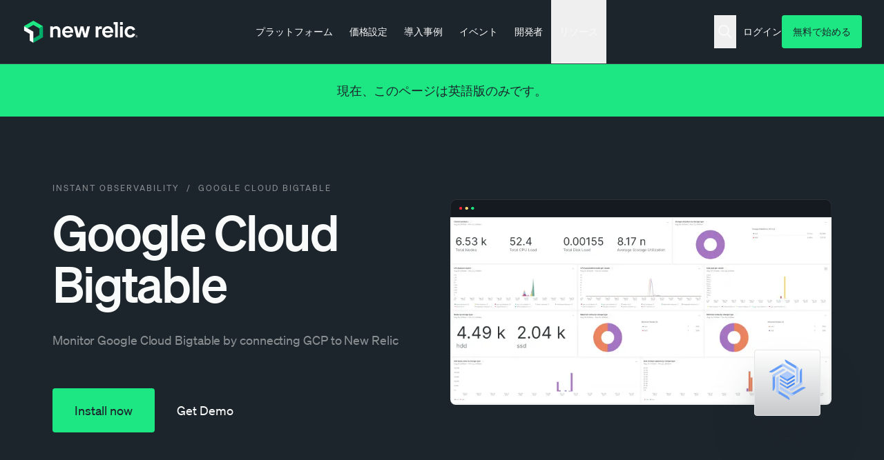

--- FILE ---
content_type: image/svg+xml
request_url: https://newrelic.com/sites/default/files/quickstarts/images/icons/google-cloud-bigtable--logo.svg
body_size: 2257
content:
<svg width="32" height="32" viewBox="0 0 32 32" fill="none" xmlns="http://www.w3.org/2000/svg">
<path fill-rule="evenodd" clip-rule="evenodd" d="M21.6267 6.60001L16 3.25334C15.1731 2.73466 14.5766 1.91864 14.3333 0.973343C14.3333 0.973343 14.5467 0.546677 14.84 0.706677C15.1333 0.866677 19.5067 3.45334 21.84 4.84001C22.68 5.33334 22.16 7.50668 22.16 7.50668C22.1611 7.3215 22.1122 7.13946 22.0183 6.97985C21.9244 6.82024 21.7891 6.68899 21.6267 6.60001Z" fill="#669DF6"/>
<path fill-rule="evenodd" clip-rule="evenodd" d="M23.32 14.92C23.3286 15.0059 23.3132 15.0925 23.2756 15.1702C23.2379 15.2479 23.1794 15.3136 23.1067 15.36L21.7733 16.2667V5.66667C21.7733 5.30667 22 4.92 21.6933 4.73334L22.92 5.64C23.0678 5.72995 23.1889 5.85767 23.271 6.01C23.353 6.16233 23.3929 6.33377 23.3867 6.50667L23.32 14.92Z" fill="#AECBFA"/>
<path fill-rule="evenodd" clip-rule="evenodd" d="M16 16.1333C15.9052 16.1336 15.8124 16.1058 15.7333 16.0533L11.12 13.3067V14.5067L16 17.4133L16.3867 16.6533C16.3867 16.6533 16.0933 16.1333 16 16.1333Z" fill="#669DF6"/>
<path fill-rule="evenodd" clip-rule="evenodd" d="M16.2667 18.5333C16.1877 18.5861 16.0949 18.6142 16 18.6142C15.9051 18.6142 15.8123 18.5861 15.7333 18.5333L11.12 15.7867V16.6667C11.1203 16.7594 11.1436 16.8505 11.1878 16.932C11.232 17.0134 11.2958 17.0826 11.3733 17.1333L15.7467 19.8C15.8232 19.8458 15.9108 19.87 16 19.87C16.0892 19.87 16.1768 19.8458 16.2533 19.8C16.3741 19.5825 16.4639 19.3491 16.52 19.1067L16.2667 18.5867V18.5333Z" fill="#669DF6"/>
<path fill-rule="evenodd" clip-rule="evenodd" d="M16 14.9734L20.88 12.0667V11.4934C20.8812 11.4022 20.8584 11.3124 20.814 11.2328C20.7695 11.1532 20.7049 11.0868 20.6267 11.04L16.2533 8.37336C16.1768 8.32754 16.0892 8.30334 16 8.30334C15.9108 8.30334 15.8232 8.32754 15.7467 8.37336L11.3733 11.04C11.2968 11.0887 11.2336 11.1556 11.1894 11.2347C11.1452 11.3138 11.1213 11.4027 11.12 11.4934V12.0667L16 14.9734Z" fill="#AECBFA"/>
<path fill-rule="evenodd" clip-rule="evenodd" d="M16 13.7733L11.3733 11.04C11.2968 11.0886 11.2336 11.1555 11.1894 11.2347C11.1452 11.3138 11.1213 11.4027 11.12 11.4933V12.0667L16 14.9733L16.3733 14.2267L16 13.7733Z" fill="#669DF6"/>
<path fill-rule="evenodd" clip-rule="evenodd" d="M16 16.1333V17.4667L20.88 14.56V13.36L16.2667 16.0533C16.1827 16.0942 16.0926 16.1212 16 16.1333Z" fill="#4285F4"/>
<path fill-rule="evenodd" clip-rule="evenodd" d="M16.2667 18.5333C16.1876 18.5858 16.0948 18.6136 16 18.6133C16 18.9867 16 19.8133 16 19.8133C16.0971 19.8118 16.1926 19.789 16.28 19.7467L20.6533 17.08C20.7336 17.0322 20.7995 16.9636 20.8441 16.8814C20.8886 16.7993 20.9103 16.7067 20.9067 16.6133V15.7333L16.2667 18.5333Z" fill="#4285F4"/>
<path fill-rule="evenodd" clip-rule="evenodd" d="M20.6267 11.04L16 13.7733V14.9733L20.88 12.0667V11.4933C20.8812 11.4022 20.8584 11.3124 20.814 11.2328C20.7695 11.1532 20.7049 11.0867 20.6267 11.04Z" fill="#4285F4"/>
<path fill-rule="evenodd" clip-rule="evenodd" d="M10.3733 21.3733L15.9067 24.6667C16.3432 24.9251 16.7206 25.2722 17.0146 25.6857C17.3085 26.0991 17.5125 26.5695 17.6133 27.0667C17.6219 27.1135 17.6163 27.1617 17.5974 27.2053C17.5785 27.2489 17.547 27.286 17.507 27.3117C17.467 27.3374 17.4203 27.3506 17.3727 27.3497C17.3252 27.3489 17.279 27.3339 17.24 27.3067L9.97333 23C9.26666 22.5733 9.88 20.4933 9.88 20.4933C9.87953 20.6701 9.92469 20.844 10.0111 20.9981C10.0975 21.1523 10.2223 21.2815 10.3733 21.3733Z" fill="#669DF6"/>
<path fill-rule="evenodd" clip-rule="evenodd" d="M8.67999 21.64V12.8934C8.68348 12.805 8.70836 12.7188 8.75248 12.6422C8.7966 12.5655 8.85866 12.5007 8.93333 12.4534L10.2667 11.6667V22.2134C10.2667 22.5734 10.2667 23.1334 10.5467 23.32L9.13333 22.44C8.99927 22.3527 8.88814 22.2344 8.80925 22.0952C8.73037 21.956 8.68604 21.7999 8.67999 21.64Z" fill="#AECBFA"/>
<path fill-rule="evenodd" clip-rule="evenodd" d="M13.5467 5.28C13.3962 5.19469 13.2263 5.14984 13.0533 5.14984C12.8804 5.14984 12.7104 5.19469 12.56 5.28L6.96 8.66667C6.54619 8.91149 6.08645 9.06861 5.60936 9.12824C5.13226 9.18788 4.648 9.14877 4.18666 9.01333C4.13953 8.98657 4.10033 8.94779 4.07307 8.90095C4.0458 8.8541 4.03143 8.80087 4.03143 8.74667C4.03143 8.69247 4.0458 8.63923 4.07307 8.59239C4.10033 8.54555 4.13953 8.50677 4.18666 8.48C4.42666 8.36 12.6133 3.49333 12.6133 3.49333C12.92 3.30667 13.6 5.34667 13.6 5.34667L13.5467 5.28Z" fill="#669DF6"/>
<path fill-rule="evenodd" clip-rule="evenodd" d="M13.5333 3.44L20.6267 7.64C20.7034 7.67954 20.7684 7.73853 20.8152 7.81106C20.862 7.88359 20.8889 7.96713 20.8933 8.05333V9.62667L12 4.34667C11.8496 4.26135 11.6796 4.21651 11.5067 4.21651C11.3337 4.21651 11.1638 4.26135 11.0133 4.34667L12.5867 3.42667C12.7337 3.33854 12.9019 3.29199 13.0733 3.29199C13.2448 3.29199 13.413 3.33854 13.56 3.42667L13.5333 3.44Z" fill="#AECBFA"/>
<path fill-rule="evenodd" clip-rule="evenodd" d="M18.4267 22.6533C18.5762 22.7413 18.7465 22.7876 18.92 22.7876C19.0935 22.7876 19.2638 22.7413 19.4133 22.6533L25.0133 19.3333C25.4316 19.087 25.8964 18.9302 26.3783 18.8728C26.8603 18.8154 27.349 18.8588 27.8133 19C27.8614 19.0226 27.902 19.0585 27.9305 19.1033C27.959 19.1482 27.9741 19.2002 27.9741 19.2533C27.9741 19.3065 27.959 19.3585 27.9305 19.4033C27.902 19.4482 27.8614 19.484 27.8133 19.5067L19.3733 24.5067C19.08 24.6933 18.3867 22.64 18.3867 22.64L18.4267 22.6533Z" fill="#669DF6"/>
<path fill-rule="evenodd" clip-rule="evenodd" d="M11.3467 20.3333C11.2233 20.2167 11.1433 20.0615 11.12 19.8933V18.3467L20 23.5867C20.146 23.6777 20.3146 23.7259 20.4867 23.7259C20.6587 23.7259 20.8273 23.6777 20.9733 23.5867L19.4 24.52C19.252 24.6122 19.0811 24.661 18.9067 24.661C18.7323 24.661 18.5614 24.6122 18.4133 24.52L11.3467 20.3333Z" fill="#AECBFA"/>
<path fill-rule="evenodd" clip-rule="evenodd" d="M8.34667 11.08C8.19669 11.1697 8.07245 11.2966 7.98601 11.4485C7.89957 11.6003 7.85387 11.7719 7.85334 11.9467V18.6133C7.85206 19.1134 7.74849 19.608 7.549 20.0666C7.34952 20.5252 7.05832 20.9381 6.69334 21.28C6.65916 21.3106 6.61693 21.3308 6.57165 21.3381C6.52637 21.3454 6.47993 21.3396 6.43785 21.3214C6.39576 21.3032 6.35978 21.2732 6.33417 21.2352C6.30856 21.1971 6.29439 21.1525 6.29333 21.1067V11.0267C6.29333 10.6533 8.34667 11.0267 8.34667 11.0267V11.08Z" fill="#669DF6"/>
<path fill-rule="evenodd" clip-rule="evenodd" d="M13.0267 6.69334C13.0986 6.64842 13.1818 6.6246 13.2667 6.6246C13.3515 6.6246 13.4347 6.64842 13.5067 6.69334L14.84 7.48001L6.73332 12.2267C6.5823 12.3185 6.45754 12.4477 6.37111 12.6019C6.28468 12.7561 6.23952 12.9299 6.23999 13.1067V11.2533C6.23869 11.0784 6.2852 10.9065 6.3745 10.7561C6.46379 10.6057 6.59248 10.4826 6.74665 10.4L13.0267 6.69334Z" fill="#AECBFA"/>
<path fill-rule="evenodd" clip-rule="evenodd" d="M24.2267 15.92V9.25333C24.2273 8.7568 24.3267 8.26535 24.519 7.80756C24.7113 7.34977 24.9926 6.93476 25.3467 6.58666C25.3467 6.58666 25.7867 6.43999 25.76 6.86666C25.7333 7.29333 25.76 16.6933 25.76 16.6933C25.3467 17.1867 23.6133 16.6933 23.6133 16.6933C23.7697 16.6224 23.9069 16.5153 24.0135 16.3808C24.1202 16.2463 24.1933 16.0884 24.2267 15.92Z" fill="#669DF6"/>
<path fill-rule="evenodd" clip-rule="evenodd" d="M25.3333 17.48L19.0133 21.28C18.9393 21.3261 18.8539 21.3505 18.7667 21.3505C18.6795 21.3505 18.594 21.3261 18.52 21.28L17.1867 20.52L25.3333 15.6267C25.4844 15.5349 25.6091 15.4056 25.6956 15.2514C25.782 15.0973 25.8271 14.9234 25.8267 14.7467V16.6667C25.8 16.9733 25.3333 17.48 25.3333 17.48Z" fill="#AECBFA"/>
</svg>
